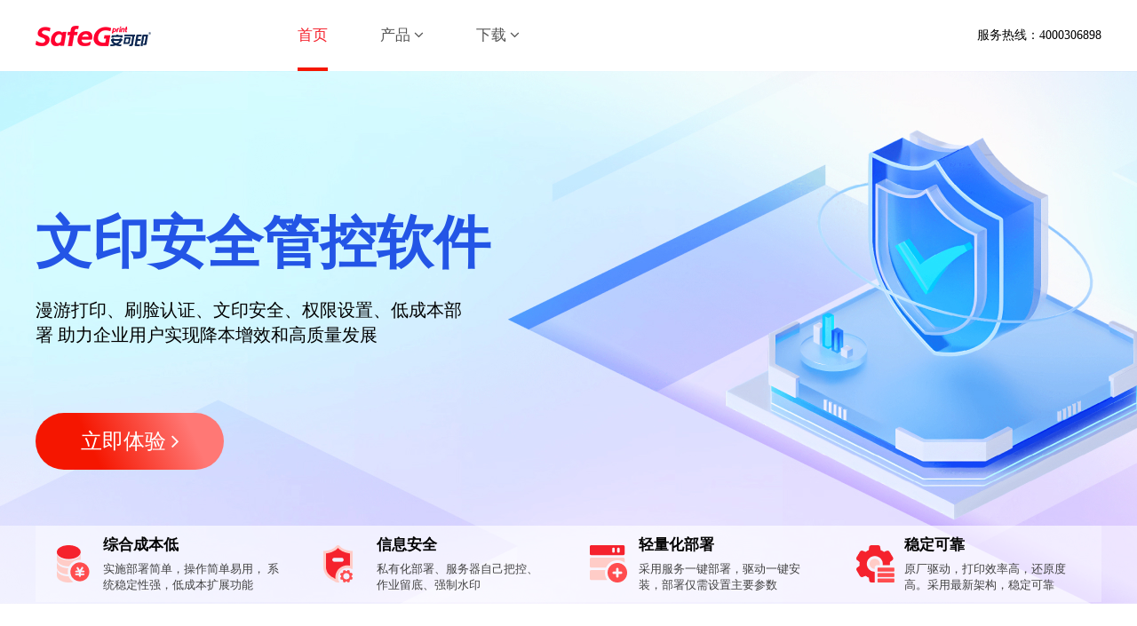

--- FILE ---
content_type: text/html
request_url: https://safegprint.com/index.html
body_size: 6203
content:
<!DOCTYPE html>
<html lang="en">

<head>
    <title>safeGprint安可印 文印安全管控软件</title>
    <meta charset="UTF-8">
    <meta name="viewport" content="width=device-width, initial-scale=1.0">
    <meta http-equiv="X-UA-Compatible" content="IE=edge">
    <meta name="keywords" content="打印管理软件,复印管理软件,文印管理软件,公司打印管理,文印安全管控软件">
    <meta name="description" content="safeGprint安可印是一种企业级文印安全管控解决方案，集中管理公司内的文印任务，包括打印、复印、扫描等操作。该系统通过网络实现所有设备的连接，实现统一管理、控制和监控">
    <link rel="shortcut icon" href="logo.ico" type="image/x-icon" />
    <script src="./assets/js/plugin/jquery-3.3.1.min.js" type="text/javascript"></script>
    <script src="./assets/js/plugin/element-ui/2.15.12/lib/index.js" type="text/javascript"></script>
    <link href="./assets/js/plugin/element-ui/2.15.12/lib/theme-chalk/index.css" rel="stylesheet">
    <!-- <link href="./assets/css/bootstrap.min.css" rel="stylesheet"> -->
    <link rel="stylesheet" href="https://cdn.staticfile.org/font-awesome/4.7.0/css/font-awesome.css">
    <script src="./assets/js/plugin/vue.min.js" type="text/javascript"></script>
    <script src="./assets/js/plugin/bootstrap.min.js" type="text/javascript"></script>
    <link rel="stylesheet" href="./assets/css/common.css">
    <link rel="stylesheet" href="./assets/css/index.css">
    <script src="./assets/js/utils/index.js" defer></script>
</head>

<body>
    <header class="header">
        <div class="top-area containers">
            <div class="logo">
                <a href="index.html">
                    <img src="./assets/logo.png" alt="图片不见了" />
                </a>
            </div>

            <div class="menu">
                <div class="down-menu">
                    <a class="active" href="index.html">首页</a>
                </div>
                <div class="down-menu">
                    <a href="#">产品 <i class="fa fa-angle-down"></i></a>
                    <ul>
                        <li>
                            <a class="border" href="productaky.html">安可印</a>
                        </li>
                        <li>
                            <a href="productsafeg.html">safeGprint</a>
                        </li>
                    </ul>
                </div>
                <div class="down-menu">
                    <a href="#">下载 <i class="fa fa-angle-down"></i></a>
                    <ul>
                        <li>
                            <a class="border" href="download.html">安可印</a>
                        </li>
                        <li>
                            <a href="download1.html">safeGprint</a>
                        </li>
                    </ul>
                </div>
            </div>

            <span class="phone">服务热线：4000306898</span>
            <div class="noLogin">
                <a target="_blank" href="register.html">注册</a>
                <a target="_blank" href="login.html">登录</a>
            </div>
        </div>
    </header>
    <main class="main">
        <div class="wrapper">
            <div class="img">
                <div class="left_ containers">
                    <p class="title">文印安全管控软件</p>
                    <p class="sub_title">
                        漫游打印、刷脸认证、文印安全、权限设置、低成本部署
                        助力企业用户实现降本增效和高质量发展
                    </p>
                    <a href="productaky.html">立即体验 <i class="fa fa-angle-right"></i></a>
                </div>
                <div class="demand-special">
                    <ul class="special_nav containers">
                        <li>
                            <div class="special_img">
                                <img src="./assets/images/zonghe.png" alt="图片不见了" />
                            </div>
                            <div class="special_text">
                                <p class="special_title">综合成本低</p>
                                <p class="special_subTitle">
                                    实施部署简单，操作简单易用，
                                    系统稳定性强，低成本扩展功能
                                </p>
                            </div>
                        </li>
                        <li>
                            <div class="special_img">
                                <img src="./assets/images/xinxi.png" alt="图片不见了" />
                            </div>
                            <div class="special_text">
                                <p class="special_title">信息安全</p>
                                <p class="special_subTitle">
                                    私有化部署、服务器自己把控、
                                    作业留底、强制水印
                                </p>
                            </div>
                        </li>
                        <li>
                            <div class="special_img">
                                <img src="./assets/images/qinglianghua.png" alt="图片不见了" />
                            </div>
                            <div class="special_text">
                                <p class="special_title">轻量化部署</p>
                                <p class="special_subTitle">
                                    采用服务一键部署，驱动一键安
                                    装，部署仅需设置主要参数
                                </p>
                            </div>
                        </li>
                        <li>
                            <div class="special_img">
                                <img src="./assets/images/wending.png" alt="图片不见了" />
                            </div>
                            <div class="special_text">
                                <p class="special_title">稳定可靠</p>
                                <p class="special_subTitle">
                                    原厂驱动，打印效率高，还原度
                                    高。采用最新架构，稳定可靠
                                </p>
                            </div>
                        </li>
                    </ul>
                </div>
            </div>
        </div>
        <div class="service" style="height: 725px;">
            <div class="service_box containers">
                <h2>服务及产品优势</h2>
                <ul class="nav_tab">
                    <li onclick="changeCard(1)" class="card_active">文印管控</li>
                    <li onclick="changeCard(2)">人脸识别</li>
                    <li onclick="changeCard(3)">印量预警</li>
                    <li onclick="changeCard(4)">驱动安装</li>
                    <li onclick="changeCard(5)">自助打印</li>
                    <li onclick="changeCard(6)">操作便利</li>
                    <li onclick="changeCard(7)">功能强大</li>
                    <li onclick="changeCard(8)">文印安全</li>
                </ul>
                <div id="card_content">
                    <div class="product_card show_card">
                        <div class="product_card_left">
                            <div class="left_tit">
                                <img src="./assets/images/wygk.png" alt="图片不见了" />
                                <span>文印管控</span>
                            </div>
                            <a href="productaky.html" class="btn">立即体验</a>
                            <div class="card_item">
                                <h3>设备预警</h3>
                                <p>
                                    展示当前管控的MFP数量及状态、产生预警因素，辅助第一时间切入故障点。
                                </p>
                            </div>
                            <div class="card_item">
                                <h3>负载统计</h3>
                                <p>
                                    展示系统各台打印机的黑白和彩色印量，便于管理员合理分配硬件资源。
                                </p>
                            </div>
                            <div class="card_item">
                                <h3>印量分析</h3>
                                <p>
                                    多维度分析机器用量情况，快速了解打印占比、趋势。
                                </p>
                            </div>
                        </div>
                        <div class="product_card_right">
                            <img class="img1" src="./assets/images/image1.jpg" alt="图片不见了" />
                        </div>
                    </div>
                    <div class="product_card">
                        <div class="product_card_left">
                            <div class="left_tit">
                                <img src="./assets/images/wygk.png" alt="图片不见了" />
                                <span>人脸识别</span>
                            </div>
                            <a href="productaky.html" class="btn">立即体验</a>
                            <div class="card_item">
                                <h3>安全</h3>
                                <p>
                                    随机选择动作顺序、前后端相结合，核查技术先进，识别率高，稳定性强。
                                </p>
                            </div>
                            <div class="card_item">
                                <h3>智能</h3>
                                <p>
                                    人脸智能识别0.3秒识别，抵抗一切虚假图片视频人脸，快速、安全、有效降低人工管控成本。
                                </p>
                            </div>
                            <div class="card_item">
                                <h3>高效</h3>
                                <p>
                                    相比传统认证方式，人脸认证是目前最高效安全的。
                                </p>
                            </div>
                            <div class="card_item">
                                <h3>硬件设备完善易扩展</h3>
                            </div>
                        </div>
                        <div class="product_card_right">
                            <img class="img2" src="./assets/images/image2.jpg" alt="图片不见了" />
                        </div>
                    </div>
                    <div class="product_card">
                        <div class="product_card_left">
                            <div class="left_tit">
                                <img src="./assets/images/wygk.png" alt="图片不见了" />
                                <span>印量预警</span>
                            </div>
                            <a href="productaky.html" class="btn">立即体验</a>
                            <div class="card_item">
                                <h3>机器打印用量信息</h3>
                                <p>
                                    展示最近机器运行状态及各类规格计数信息，如：彩色用量、黑白用量、复印用量、扫描用量、单双面用量、A3/A4纸张用量等。
                                </p>
                            </div>
                            <div class="card_item">
                                <h3>机器耗材信息及预警</h3>
                                <p>
                                    实时监测机器耗材使用量情况，为运维人员提供可靠的信息支撑，
                                    安全保障快人一步。
                                </p>
                            </div>

                        </div>
                        <div class="product_card_right">
                            <img class="img3" src="./assets/images/image3.jpg" alt="图片不见了" />
                        </div>
                    </div>
                    <div class="product_card">
                        <div class="product_card_left">
                            <div class="left_tit">
                                <img src="./assets/images/wygk.png" alt="图片不见了" />
                                <span>驱动安装</span>
                            </div>
                            <a href="productaky.html" class="btn">立即体验</a>
                            <div class="card_item">
                                <p>
                                    多种驱动安装模式，满足不同业务场景需求。
                                </p>
                            </div>
                            <div class="card_item">
                                <h3>静默驱动</h3>
                                <p>
                                    减少交互，双击运行之后，后台就自动安装。
                                </p>
                            </div>
                            <div class="card_item">
                                <h3>域推送驱动</h3>
                                <p>
                                    通过域推，用户登录后，电脑自动安装好驱动。
                                </p>
                            </div>
                            <div class="card_item">
                                <h3>标准版驱动</h3>
                                <p>
                                    用户根据提示一步步安装直至驱动安装完成。
                                </p>
                            </div>
                            <div class="card_item">
                                <h3>域共享驱动</h3>
                                <p>
                                    域用户直接访问共享打印机，点击安装即可。
                                </p>
                            </div>
                        </div>
                        <div class="product_card_right">
                            <img class="img3" src="./assets/images/01-4.png" alt="图片不见了" />
                        </div>
                    </div>
                    <div class="product_card">
                        <div class="product_card_left">
                            <div class="left_tit">
                                <img src="./assets/images/wygk.png" alt="图片不见了" />
                                <span>自助打印</span>
                            </div>
                            <a href="productsafeg.html" class="btn">立即体验</a>
                            <div class="card_item">
                                <h3>微信登录</h3>
                                <p>
                                    扫码进入微信小程序，或者搜索safeGprint自助打印小程序，也可关注公众号，在菜单栏选择应用。
                                </p>
                            </div>
                            <div class="card_item">
                                <h3>支持多种文件格式打印</h3>
                                <p>
                                    支持doc、docx、xlsxtxt、ppt、pdf等格式文档打印。
                                </p>
                            </div>
                            <div class="card_item">
                                <h3>图片/证件打印</h3>
                                <p>
                                    上传本地图片或直接拍摄的照片；设置打印参数-预览文件-提交任务。
                                </p>
                            </div>
                            <div class="card_item">
                                <h3>解锁打印机</h3>
                                <p>
                                    进入首页，使用【扫码解锁】功能解锁打印机，选择【作业】后，付款进行输出操作。
                                </p>
                            </div>
                        </div>
                        <div class="product_card_right">
                            <img class="img3" src="./assets/images/01-5.png" alt="图片不见了" />
                        </div>
                    </div>
                    <div class="product_card">
                        <div class="product_card_left">
                            <div class="left_tit">
                                <img src="./assets/images/wygk.png" alt="图片不见了" />
                                <span>操作便利</span>
                            </div>
                            <a href="productsafeg.html" class="btn">立即体验</a>
                            <div class="card_item">
                                <h3>操作简单</h3>
                                <p>
                                    自助打印机配置简单、使用方便，无需专业技术知识，普通用户也能轻松操作。
                                </p>
                            </div>
                            <div class="card_item">
                                <h3>方便快捷</h3>
                                <p>
                                    使用自助打印机可以随时随地自助打印文件，无需等待、预约或排队。
                                </p>
                            </div>
                            <div class="card_item">
                                <h3>降低成本</h3>
                                <p>
                                    可以削减人力资源和物质资源成本，提高工作效率和效益。
                                </p>
                            </div>
                        </div>
                        <div class="product_card_right">
                            <img class="img3" src="./assets/images/01-6.png" alt="图片不见了" />
                        </div>
                    </div>
                    <div class="product_card">
                        <div class="product_card_left">
                            <div class="left_tit">
                                <img src="./assets/images/wygk.png" alt="图片不见了" />
                                <span>功能强大</span>
                            </div>
                            <a href="productsafeg.html" class="btn">立即体验</a>
                            <div class="card_item">
                                <h3>支持多种媒介</h3>
                                <p>
                                    支持不同媒介的打印输出，包括普通纸张、特殊纸张、照片纸等。
                                </p>
                            </div>
                            <div class="card_item">
                                <h3>支持多种文件格式</h3>
                                <p>
                                    支持多种文件格式的打印输出，包括文档、图片、表格等。
                                </p>
                            </div>
                            <div class="card_item">
                                <h3>彩色输出</h3>
                                <p>
                                    支持彩色或黑白双输出，满足不同用户的打印需求。
                                </p>
                            </div>
                        </div>
                        <div class="product_card_right">
                            <img class="img3" src="./assets/images/01-7.png" alt="图片不见了" />
                        </div>
                    </div>
                    <div class="product_card">
                        <div class="product_card_left">
                            <div class="left_tit">
                                <img src="./assets/images/wygk.png" alt="图片不见了" />
                                <span>文印安全</span>
                            </div>
                            <a href="productsafeg.html" class="btn">立即体验</a>
                            <div class="card_item">
                                <h3>增强私密性</h3>
                                <p>
                                    使用自助打印机可以保护个人隐私，避免文档被其他人查看或泄露。
                                </p>
                            </div>
                            <div class="card_item">
                                <h3>文件加密</h3>
                                <p>
                                    文件采用加密传输、缓存，文件打印后系统自动删除粉碎。
                                </p>
                            </div>
                            <div class="card_item">
                                <h3>安全认证</h3>
                                <p>
                                    采用密码，扫码解锁等多种安全认证方式，确保用户的文印安全。
                                </p>
                            </div>
                        </div>
                        <div class="product_card_right">
                            <img class="img3" src="./assets/images/01-8.png" alt="图片不见了" />
                        </div>
                    </div>
                </div>
            </div>
        </div>
        <div class="introduce">
            <div class="containers">
                <h2>我们能为您做什么</h2>
                <p class="row_mess">新一代文印管控软件，OA全流程场景应用</p>
                <div class="intro_content">
                    <div class="intro_text right">
                        <div class="intro_row">
                            <h3>企业信息，安全保障</h3>
                            <p>
                                刷卡打印，人脸识别，pin码取件
                                杜绝错拿/不拿现象，机密信息泄露
                            </p>
                        </div>
                        <div class="intro_row">
                            <h3>专业数据，省时省钱</h3>
                            <p>
                                支持按用户帐号/部门/机器等维度
                                自动统计印量，同时结合计费管理
                            </p>
                        </div>
                    </div>
                    <div class="intro_img">
                        <div class="bgImg">
                            <img class="fuheji" src="./assets/images/复合机.png" alt="图片不见了" />
                            <img class="imgs lefttop" src="./assets/images/Group47387.png" alt="图片不见了" />
                            <img class="imgs leftbottom" src="./assets/images/Group47386.png" alt="图片不见了" />
                            <img class="imgs righttop" src="./assets/images/Group47391.png" alt="图片不见了" />
                            <img class="imgs rightbottom" src="./assets/images/Group47392.png" alt="图片不见了" />
                        </div>
                    </div>
                    <div class="intro_text left">
                        <div class="intro_row">
                            <h3>设备预警，实时响应</h3>
                            <p>
                                实时监测机器耗材使用量情况，
                                可靠信息支撑，安全保障快人一步
                            </p>
                        </div>
                        <div class="intro_row">
                            <h3>智能系统，省心省力</h3>
                            <p>
                                文件归纳，关键字审批、水印添加
                                高效解决企业档案管理难点痛点
                            </p>
                        </div>
                    </div>
                </div>
            </div>
        </div>
        <div class="workOut">
            <div class="containers">
                <h2>解决了什么样的难题</h2>
                <p class="row_mess">您是否目睹过以下场景？</p>
                <ul class="anli">
                    <li>
                        <div class="anli_card">
                            <img src="./assets/images/Group47373.jpg" alt="图片不见了" />
                            <p>排队打印文件</p>
                        </div>
                    </li>
                    <li>
                        <div class="anli_card">
                            <img src="./assets/images/Clip_pathgroup.jpg" alt="图片不见了" />
                            <p>使用传统机器</p>
                        </div>
                    </li>
                    <li>
                        <div class="anli_card">
                            <img src="./assets/images/Mask_group.jpg" alt="图片不见了" />
                            <p>隐秘文件泄露</p>
                        </div>
                    </li>
                    <li>
                        <div class="anli_card">
                            <img src="./assets/images/Mask-group-1.jpg" alt="图片不见了" />
                            <p>纸张浪费</p>
                        </div>
                    </li>
                    <li>
                        <div class="anli_card">
                            <img src="./assets/images/Maskgroup-3.jpg" alt="图片不见了" />
                            <p>拿错文件</p>
                        </div>
                    </li>
                    <li>
                        <div class="anli_card">
                            <img src="./assets/images/Mask-group-4.jpg" alt="图片不见了" />
                            <p>使用多种机型设备</p>
                        </div>
                    </li>
                    <li>
                        <div class="anli_card">
                            <img src="./assets/images/Mask-group-5.jpg" alt="图片不见了" />
                            <p>耗材多样不兼容</p>
                        </div>
                    </li>
                    <li>
                        <div class="anli_card">
                            <img src="./assets/images/Mask-group-2.jpg" alt="图片不见了" />
                            <p>业余人员维护</p>
                        </div>
                    </li>
                </ul>
            </div>
        </div>
        <div class="guarantee">
            <div class="containers">
                <h2>提供的服务保障</h2>
                <p class="row_mess">全流程数字化文印管控，更优质的服务体验</p>
                <ul class="guarantee_ul">
                    <li>
                        <div class="ul-Img">
                            <img src="./assets/images/安全.png" alt="图片不见了" />
                        </div>
                        <h3>安全体系</h3>
                        <p>
                            私有化部署、服务器由用户把控，全力保护数据
                            隐私和安全，打消用户数据安全层面顾虑
                        </p>
                    </li>
                    <li>
                        <div class="ul-Img">
                            <img src="./assets/images/品牌.png" alt="图片不见了" />
                        </div>
                        <h3>品牌基础</h3>
                        <p>
                            直营167+城市，IT办公设备租赁、IT设备回收、IT
                            技术服务、SaaS软件定制，全链路一站式解决方案
                        </p>
                    </li>
                    <li>
                        <div class="ul-Img">
                            <img src="./assets/images/保障.png" alt="图片不见了" />
                        </div>
                        <h3>服务至上</h3>
                        <p>
                            软件部署，更新迭代，专业团队技术支持，
                            高效响应用户需求
                        </p>
                    </li>
                    <li>
                        <div class="ul-Img">
                            <img src="./assets/images/开发.png" alt="图片不见了" />
                        </div>
                        <h3>专属定制</h3>
                        <p>
                            多平台覆盖，以用户的实际需求定制开发，
                            做到及时响应用户需求
                        </p>
                    </li>
                </ul>
            </div>
        </div>
    </main>
    <footer class="footer">
        <div class="map_area containers">
            <div class="map_left">
                <div class="map_li">
                    <dl>
                        <dt><b>文印安全</b></dt>
                        <dd>
                            <a target="_blank" href="productaky.html">安可印</a>
                        </dd>
                        <dd>
                            <a target="_blank" href="productsafeg.html">safeGprint</a>
                        </dd>
                    </dl>
                </div>
                <div class="map_li">
                    <dl>
                        <dt><b>软件下载</b></dt>
                        <dd>
                            <a target="_blank" href="download.html">安可印</a>
                        </dd>
                        <dd>
                            <a target="_blank" href="download1.html">safeGprint</a>
                        </dd>
                    </dl>
                </div>
            </div>
            <div class="map_right">
                <div class="connect">
                    <dl>
                        <dt><b>联系方式</b></dt>
                        <dd>
                            <div><span style="color: #909399;">咨询热线：</span><b>4000306898</b></div>
                        </dd>
                        <dd style="color: #909399;">
                            <div>周一至周五 9: 00-18: 00</div>
                            <div>周六 9: 00-17: 00 (节假日除外)</div>
                        </dd>
                    </dl>
                </div>
                <div class="qrcode">
                    <div>扫码关注</div>
                    <img src="./assets/images/Qr.jpg" />
                </div>
            </div>
        </div>
        <div class="copyright">
            Copyright © <span></span>. All Rights
            Reserved 电话4000306898
            <a target="_blank" href="https://beian.miit.gov.cn/">粤ICP备20055953号</a>
        </div>
    </footer>

    <script>
        if (window.location.hostname.includes('safegprint.cn')) {
            $('.copyright a').text('粤ICP备20055953号-4')
            $('.copyright>span').text('赛孚吉（深圳）信息技术有限公司')
        } else if (window.location.hostname.includes('benchmk.cn')) {
            $('.copyright a').text('粤ICP备2023119684号-1')
            $('.copyright>span').text('深圳精确投资发展有限公司')
        } else if (window.location.hostname.includes('safegprint.com')) {
            $('.copyright a').text('粤ICP备20055953号-3')
            $('.copyright>span').text('赛孚吉（深圳）信息技术有限公司')
        }
    </script>

</body>

</html>

--- FILE ---
content_type: text/css
request_url: https://safegprint.com/assets/css/common.css
body_size: 1273
content:
* {
  margin: 0;
  padding: 0;
  -webkit-box-sizing: border-box;
  -moz-box-sizing: border-box;
  box-sizing: border-box;
}
em {
  font-style: normal;
}
ul,
li {
  list-style: none;
}
a {
  text-decoration: none !important;
  color: #555;
  cursor: pointer !important;
}
img {
  border: 0;
  vertical-align: middle;
}
table {
  border-collapse: collapse;
}
input,
textarea {
  outline: 0;
}
textarea {
  resize: none;
  overflow: auto;
}
body {
  position: relative;
  height: 100%;
  width: 100%;
  color: #000000;
  background-color: #f3f3f3;
  font: normal 14px "PingFang SC";
}
.clearfix {
  zoom: 1;
}
.clear_fix:after {
  content: "";
  display: block;
  clear: both;
}
.clearfix:after {
  display: block;
  clear: both;
  height: 0;
  visibility: hidden;
  font-size: 0;
  line-height: 0;
  content: "";
}
.containers {
  width: 1200px;
  margin: 0 auto;
}
/* @font-face {
  font-family: Alimama ShuHeiTi;
  src: url(../font/AlimamaShuHeiTi-Bold.otf) format("opentype"),
    url(../font/AlimamaShuHeiTi-Bold.ttf) format("TrueType"),
    url(../font/AlimamaShuHeiTi-Bold.woff) format("woff"),
    url(../font/AlimamaShuHeiTi-Bold.woff2) format("woff2");
}
@font-face {
  font-family: PingFang SC;
  src: url(../font/苹方黑体-细-简.ttf) format("TrueType");
} */


--- FILE ---
content_type: text/css
request_url: https://safegprint.com/assets/css/index.css
body_size: 17148
content:
.header {
  width: 100%;
  height: 80px;
  background: #ffffff;
  box-shadow: 0px 4px 4px rgba(217, 217, 217, 0.15);
}
.header .top-area {
  display: flex;
  height: 100%;
  justify-content: space-between;
  align-items: center;
}
.header .top-area .logo img {
  width: 100%;
}
.header .top-area .head_nav {
  display: flex;
  justify-content: space-around;
  align-items: center;
  width: 280px;
  height: 100%;
}
.header .top-area .head_nav li a {
  display: inline-block;
  height: 80px;
  font-size: 17px;
  line-height: 80px;
}
.header .top-area .menu {
  width: 250px;
  height: 100%;
  display: flex;
  align-items: center;
  justify-content: space-between;
}
.header .top-area .menu .down-menu {
  position: relative;
  height: 100%;
}
.header .top-area .menu .down-menu a {
  display: block;
  height: 100%;
  line-height: 80px;
  font-size: 17px;
}
.header .top-area .menu .down-menu > a.active {
  border-bottom: 4px solid #F51600;
  color: #F5222D;
}
.header .top-area .menu .down-menu ul {
  display: none;
  position: absolute;
  top: 80px;
  left: -100%;
  z-index: 99;
  width: 164px;
  border-radius: 4px;
  opacity: 0.8;
  background-color: #fff;
}
.header .top-area .menu .down-menu ul li {
  height: 55px;
  padding: 0 20px;
}
.header .top-area .menu .down-menu ul li a {
  text-align: center;
  height: 100%;
  line-height: 55px;
  font-size: 16px;
  color: #000000;
}
.header .top-area .menu .down-menu ul li a.active {
  color: #E20019;
}
.header .top-area .menu .down-menu ul li .border {
  border-bottom: 1px solid #D9D9D9;
}
.header .top-area .menu .down-menu:hover ul {
  display: block;
}
.header .top-area .menu .down-menu:hover a i {
  transform: rotate(180deg);
}
.header .top-area .phone {
  padding-left: 350px;
}
.header .top-area .noLogin {
  display: none;
  justify-content: space-between;
  align-items: center;
  width: 190px;
  height: 36px;
}
.header .top-area .noLogin a {
  display: block;
  width: 88px;
  height: 36px;
  text-align: center;
  background-color: #fff;
  border: 1px solid #dedede;
  border-radius: 8px;
  line-height: 36px;
}
.header .top-area .noLogin a:active {
  background: #eff0f1;
  border: 1px solid #d3d6d9;
  border-radius: 8px;
  color: #e20019;
}
.footer {
  width: 100%;
  background-color: #ececee;
}
.footer .map_area {
  height: 240px;
  padding-top: 32px;
  display: flex;
  justify-content: space-between;
}
.footer .map_area .map_left {
  display: flex;
  justify-content: space-around;
}
.footer .map_area .map_left .map_li {
  margin-right: 65px;
}
.footer .map_area .map_left .map_li dt {
  font-size: 16px;
  padding-bottom: 10px;
}
.footer .map_area .map_left .map_li dd {
  font-size: 13px;
  padding-bottom: 10px;
}
.footer .map_area .map_right {
  display: flex;
  justify-content: space-between;
}
.footer .map_area .map_right .connect {
  margin-right: 65px;
}
.footer .map_area .map_right .connect dt {
  font-size: 16px;
  padding-bottom: 16px;
}
.footer .map_area .map_right .connect dd {
  font-size: 13px;
  padding-bottom: 16px;
}
.footer .map_area .map_right .qrcode div {
  font-size: 16px;
  margin-bottom: 16px;
}
.footer .map_area .map_right .qrcode img {
  height: 90px;
  width: 90px;
}
.footer .copyright {
  text-align: center;
  height: 60px;
  width: 100%;
  line-height: 60px;
  color: #fff;
  font-size: 15px;
  background-color: #272727;
}
.footer .copyright a {
  color: #fff;
}
.wrapper {
  width: 100%;
  min-width: 1200px;
  margin: auto;
  height: 600px;
}
.wrapper .img {
  position: relative;
  width: 100%;
  height: 100%;
  background: url('../images/aky_bg.jpg') center center;
  background-size: cover;
}
.wrapper .img .left_ .title {
  /* 安全文印管控软件 */
  text-align: left;
  height: 77px;
  padding-top: 155px;
  font-family: "Alimama ShuHeiTi";
  font-style: normal;
  font-weight: 700;
  font-size: 64px;
  line-height: 77px;
  color: #2355e6;
}
.wrapper .img .left_ .title span {
  font-size: 45px;
}
.wrapper .img .left_ .sub_title1 {
  width: 498px;
  height: 56px;
  padding-top: 100px;
  font-family: "PingFang SC";
  font-style: normal;
  font-weight: 400;
  font-size: 36px;
  line-height: 50px;
  color: #ffffff;
}
.wrapper .img .left_ .sub_title {
  width: 498px;
  height: 56px;
  padding-top: 100px;
  font-family: "PingFang SC";
  font-style: normal;
  font-weight: 400;
  font-size: 20px;
  line-height: 28px;
  color: #000000;
}
.wrapper .img .left_ a {
  display: block;
  width: 212px;
  height: 64px;
  margin-top: 130px;
  background: linear-gradient(65.56deg, #f51600 30.72%, #ff7875 81.03%);
  border-radius: 50px;
  font-family: "PingFang SC";
  font-style: normal;
  font-weight: 400;
  font-size: 24px;
  line-height: 64px;
  text-align: center;
  color: #ffffff !important;
}
.wrapper .img .demand-special {
  position: absolute;
  bottom: 0;
  left: 0;
  right: 0;
  height: 88px;
  width: 100%;
  background-color: rgba(255, 255, 255, 0.5);
}
.wrapper .img .demand-special ul {
  display: flex;
  align-items: center;
}
.wrapper .img .demand-special ul li {
  display: flex;
  align-items: center;
  padding: 10px 24px;
  width: 25%;
  background: rgba(255, 255, 255, 0.3);
}
.wrapper .img .demand-special ul li .special_img {
  height: 42px;
  width: 85px;
}
.wrapper .img .demand-special ul li .special_img img {
  height: 100%;
}
.wrapper .img .demand-special ul li .special_text {
  margin-left: 6px;
}
.wrapper .img .demand-special ul li .special_text .special_title {
  font-weight: 400;
  font-size: 17px;
  line-height: 24px;
  font-weight: 600;
  color: #000000;
}
.wrapper .img .demand-special ul li .special_text .special_subTitle {
  margin-top: 6px;
  font-weight: 400;
  font-size: 13px;
  line-height: 18px;
  color: #424242;
}
.service {
  width: 100%;
  background-color: #fff;
}
.service .service_box h2 {
  padding: 80px 0 12px 0;
  font-weight: 600;
  font-size: 32px;
  font-family: "PingFang SC";
  line-height: 45px;
  text-align: center;
  color: #000000;
}
.service .service_box .nav_tab {
  overflow: hidden;
  margin: 0 auto;
  width: 906px;
}
.service .service_box .nav_tab li {
  float: left;
  width: 12.5%;
  height: 40px;
  font-size: 16px;
  cursor: pointer;
  border-radius: 20px;
  line-height: 40px;
  text-align: center;
}
.service .service_box .product_card {
  display: none;
  padding: 33px 0 85px 0;
}
.service .service_box .product_card .product_card_left {
  width: 33.33%;
  padding: 14px 12px 14px 0;
}
.service .service_box .product_card .product_card_left .left_tit img {
  width: 24px;
  height: 24px;
  margin-right: 10px;
  vertical-align: sub;
}
.service .service_box .product_card .product_card_left .left_tit span {
  font-weight: 600;
  font-size: 18px;
  line-height: 25px;
  color: #000000;
}
.service .service_box .product_card .product_card_left a.btn {
  display: block;
  margin-top: 16px;
  width: 116px;
  height: 40px;
  border: none;
  border-radius: 8px;
  font-family: 'PingFang SC';
  font-size: 16px;
  text-align: center;
  line-height: 40px;
  color: #FFFFFF;
  background: #F4222D;
}
.service .service_box .product_card .product_card_left a.btn:active {
  background: #FF4D4F;
}
.service .service_box .product_card .product_card_left .card_item {
  padding-top: 16px;
}
.service .service_box .product_card .product_card_left .card_item h3 {
  font-weight: 600;
  font-size: 18px;
  color: #000000;
}
.service .service_box .product_card .product_card_left .card_item h3::before {
  display: inline-block;
  margin: 0 17px 0 4px;
  content: url(../images/Rectangle10.png);
  width: 12px;
  height: 12px;
}
.service .service_box .product_card .product_card_left .card_item p {
  font-size: 16px;
  line-height: 24px;
  padding-left: 32px;
}
.service .service_box .product_card .product_card_right {
  width: 66.66%;
  height: 400px;
  border-radius: 10px;
  background-color: #EFF6FF;
}
.service .service_box .product_card .product_card_right .img1 {
  display: block;
  margin: 45px auto;
  width: 784px;
  height: 317px;
}
.service .service_box .product_card .product_card_right .img2 {
  width: 100%;
  height: 100%;
}
.service .service_box .show_card {
  display: flex;
}
.card_active {
  background-color: #000000;
  color: #fff;
}
.introduce {
  height: 580px;
  width: 100%;
  padding-top: 60px;
  background-color: #fbfbfb;
}
.introduce h2 {
  font-weight: 600;
  font-size: 32px;
  line-height: 45px;
  text-align: center;
  color: #000000;
}
.introduce .row_mess {
  padding-top: 10px;
  height: 22px;
  line-height: 22px;
  text-align: center;
  color: #000000;
}
.introduce .intro_content {
  display: flex;
  justify-content: space-around;
  align-items: center;
  margin-top: 125px;
  padding: 0 105px;
  height: 260px;
}
.introduce .intro_content .intro_text {
  display: flex;
  flex-direction: column;
  justify-content: space-between;
  height: 100%;
}
.introduce .intro_content .intro_text h3 {
  font-weight: 600;
  font-size: 20px;
  line-height: 28px;
  color: #000000;
}
.introduce .intro_content .intro_text p {
  margin-top: 16px;
}
.introduce .intro_content .intro_img {
  padding: 0 84px;
}
.introduce .intro_content .intro_img .bgImg {
  position: relative;
  height: 180.27px;
  width: 371.32px;
  background: url(../images/Group47393.png) no-repeat;
  background-size: cover;
}
.introduce .intro_content .intro_img .bgImg .fuheji {
  position: absolute;
  left: 50%;
  top: -96px;
  transform: translateX(-50%);
  width: 134.69px;
  height: 234.67px;
}
.introduce .intro_content .intro_img .bgImg .imgs {
  position: absolute;
  width: 100px;
  height: 100px;
}
.introduce .intro_content .intro_img .bgImg .lefttop {
  left: -50px;
  top: -50px;
}
.introduce .intro_content .intro_img .bgImg .leftbottom {
  left: -50px;
  bottom: -50px;
}
.introduce .intro_content .intro_img .bgImg .righttop {
  right: -50px;
  top: -50px;
}
.introduce .intro_content .intro_img .bgImg .rightbottom {
  right: -50px;
  bottom: -50px;
}
.workOut {
  padding: 60px 0;
  background-color: #fff;
}
.workOut h2 {
  font-weight: 600;
  font-size: 32px;
  line-height: 45px;
  text-align: center;
  color: #000000;
}
.workOut .row_mess {
  padding: 10px 0 50px 0;
  height: 22px;
  line-height: 22px;
  text-align: center;
  color: #000000;
}
.workOut .anli {
  padding: 0 16px;
}
.workOut .anli li {
  display: inline-block;
  width: 24%;
  padding: 16px 8px;
}
.workOut .anli li .anli_card {
  overflow: hidden;
  box-shadow: 0px 4px 4px rgba(217, 217, 217, 0.25);
  border-radius: 4px;
  width: 100%;
}
.workOut .anli li .anli_card img {
  width: 100%;
  transition: all 0.3s ease-in;
}
.workOut .anli li .anli_card p {
  height: 80px;
  line-height: 80px;
  font-size: 20px;
  text-align: center;
}
.workOut .anli li .anli_card:hover img {
  transform: scale(1.1);
}
.guarantee {
  padding: 60px 0;
  background-color: #fbfbfb;
}
.guarantee h2 {
  font-weight: 600;
  font-size: 32px;
  line-height: 45px;
  text-align: center;
  color: #000000;
}
.guarantee .row_mess {
  padding: 10px 0 50px 0;
  height: 22px;
  line-height: 22px;
  text-align: center;
  color: #000000;
}
.guarantee .guarantee_ul {
  margin-top: 24px;
  display: flex;
}
.guarantee .guarantee_ul li {
  width: 25%;
  text-align: center;
}
.guarantee .guarantee_ul li .ul-Img {
  height: 100px;
}
.guarantee .guarantee_ul li .ul-Img img {
  height: 100%;
}
.guarantee .guarantee_ul li h3 {
  margin: 20px 0;
  font-weight: 600;
  font-size: 20px;
  line-height: 28px;
  color: #000000;
}
.guarantee .guarantee_ul li p {
  padding: 0 18px;
  font-size: 13px;
  line-height: 18px;
}
.right {
  text-align: right;
}
.left {
  text-align: left;
}
.process {
  background-color: #fff;
  padding-bottom: 208px;
}
.process h2 {
  padding: 80px 0 42px 0;
  font-weight: 600;
  font-size: 32px;
  line-height: 45px;
  text-align: center;
}
.process .process_img {
  display: flex;
  justify-content: space-around;
}
.process .process_img .proceess_itemImg {
  box-sizing: content-box;
  position: relative;
  width: 100px;
  height: 100px;
  background: #ffffff;
  border-radius: 50%;
  border: 4px solid #fff1f0;
}
.process .process_img .proceess_itemImg .ling_img {
  position: absolute;
  width: 120px;
  height: 20px;
  right: -115%;
  transform: translateY(-50%);
  top: 50%;
}
.process .process_img .proceess_itemImg .i {
  position: absolute;
  width: 24px;
  height: 24px;
  right: 0;
  top: 0;
  box-sizing: border-box;
  background: #ff7875;
  border: 2px solid #ffffff;
  font-size: 13px;
  border-radius: 50%;
  line-height: 20px;
  text-align: center;
  color: #ffffff;
}
.process .process_img .proceess_itemImg .img_box {
  position: absolute;
  left: 6px;
  top: 6px;
  width: 88px;
  height: 88px;
  text-align: center;
  border-radius: 50%;
  background: linear-gradient(45.75deg, #f4222d 36.99%, #ffccc7 80.18%);
}
.process .process_img .proceess_itemImg .img_box img {
  margin-top: 50%;
  transform: translateY(-50%);
}
.process .process_msg {
  display: flex;
  justify-content: space-around;
}
.process .process_msg li {
  margin-top: 60px;
  position: relative;
}
.process .process_msg li h3 {
  height: 28px;
  font-weight: 600;
  font-size: 20px;
  line-height: 28px;
  text-align: center;
  color: #424242;
}
.process .process_msg li p {
  position: absolute;
  font-size: 13px;
  height: 36px;
  max-width: 208px;
  min-width: 160px;
  top: 42px;
  left: 50%;
  transform: translateX(-50%);
  line-height: 18px;
  line-clamp: 2;
  text-align: center;
  color: #424242;
}
.showTable {
  background-color: #fbfbfb;
  width: 100%;
  height: 712px;
}
.showTable h2 {
  padding: 60px 0 18px 0;
  font-weight: 600;
  font-size: 32px;
  line-height: 45px;
  text-align: center;
}
.showTable p {
  font-size: 16px;
  line-height: 22px;
  text-align: center;
  color: #757575;
}
.card_active {
  background-color: #000000;
  color: #fff;
}
.right {
  text-align: right;
}
.left {
  text-align: left;
}
table {
  border-collapse: collapse;
  border-spacing: 0;
  width: 100%;
  margin-top: 50px;
  border: 1px solid #ddd;
}
th {
  font-size: 16px;
  line-height: 22px;
  text-align: center;
  color: #ffffff;
  background: linear-gradient(89.77deg, #f4222d 41.12%, #ff7875 88.58%);
}
th,
td {
  width: 120px;
  height: 44px;
  text-align: center;
  padding: 4px;
}
td {
  font-size: 13px;
  /*texts*/
  line-height: 18px;
  color: #424242;
}
tr:nth-child(even) {
  background-color: #f7f7f9;
}
tr:nth-child(odd) {
  background-color: #fff;
}
.advantage {
  width: 100%;
  background-color: #fbfbfb;
}
.advantage .title {
  padding: 80px 0 12px 0;
  font-weight: 600;
  font-size: 32px;
  line-height: 45px;
  text-align: center;
  color: #000000;
}
.advantage .message {
  font-size: 16px;
  line-height: 22px;
  text-align: center;
  color: #757575;
}
.advantage .details {
  display: flex;
  flex-wrap: wrap;
  justify-content: space-between;
  margin-top: 45px;
}
.advantage .details .details_item {
  display: flex;
  justify-content: space-around;
  align-items: center;
  width: 582px;
  height: 210px;
  margin-bottom: 30px;
  background: #ffffff;
  box-shadow: 0px 4px 4px rgba(217, 217, 217, 0.15);
  border-radius: 8px;
}
.advantage .details .details_item .item_icon {
  width: 120px;
  height: 120px;
  border-radius: 50%;
  background: linear-gradient(332.05deg, #efeafe 23.32%, #e7f7fd 74.61%);
  text-align: center;
  line-height: 120px;
}
.advantage .details .details_item .details_msg h3 {
  font-weight: 400;
  font-size: 24px;
  line-height: 34px;
}
.advantage .details .details_item .details_msg p {
  font-weight: 400;
  font-size: 16px;
  line-height: 22px;
  width: 345px;
  color: #424242;
}
.main {
  position: relative;
  width: 100%;
  background: url(../images/渐变底图-021.png) center center;
  background-size: cover;
}
.main .title {
  padding-top: 140px;
  font-family: "Alimama ShuHeiTi";
  font-style: normal;
  font-weight: 700;
  font-size: 64px;
  line-height: 77px;
  text-align: center;
}
.main .message {
  padding-top: 36px;
  font-family: "PingFang SC";
  font-style: normal;
  font-weight: 400;
  font-size: 14px;
  line-height: 20px;
  text-align: center;
  color: #424242;
}
.main .download {
  padding: 70px 50px;
  display: flex;
  justify-content: center;
  align-items: center;
}
.main .download .download_card {
  display: flex;
  justify-content: center;
  flex-direction: column;
  width: 500px;
  height: 230px;
  text-align: center;
  background: #ffffff;
  box-shadow: 0px 4px 4px rgba(217, 217, 217, 0.25);
  border-radius: 18px;
}
.main .download .download_card .download_name {
  padding: 22px 0;
}
.main .download .download_card .download_name .hidden_txt {
  display: none;
}
.main .download .download_card .download_msg {
  overflow: hidden;
  height: 0;
  font-weight: 400;
  transition: all 0.2s ease-out;
  font-size: 13px;
  width: 404px;
  margin: 0 auto;
  line-height: 18px;
  text-align: center;
  color: #757575;
}
.main .download .download_card:hover .download_msg {
  height: auto;
}
.main .download .download_card:hover .download_name .hidden_txt {
  display: inline;
}
.box {
  position: relative;
  z-index: 1;
}
.softlight {
  position: absolute;
  top: 0;
  left: 0;
  bottom: 0;
  right: 0;
  background: #ffffff;
  mix-blend-mode: soft-light;
}


--- FILE ---
content_type: application/javascript
request_url: https://safegprint.com/assets/js/utils/index.js
body_size: 719
content:
function changeCard(i){
    $('.nav_tab li').removeClass('card_active');
    $('.nav_tab li:nth-child('+i+')').addClass('card_active');
    $('#card_content .product_card').removeClass('show_card');
    $('#card_content .product_card:nth-child('+i+')').addClass('show_card');
}
const downloadFile = (blob, fileName) => {
    const link = document.createElement("a");
    link.href = window.URL.createObjectURL(new Blob([blob], { type: "application/octet-stream" }));
    link.download = fileName;
    link.click();
  };
  
function IsPC(){
    var info = navigator.userAgent;
    var isPhone = /mobile/i.test(info);
    return isPhone
}

if(IsPC()){
    window.location.href="../modle/index.html"
}